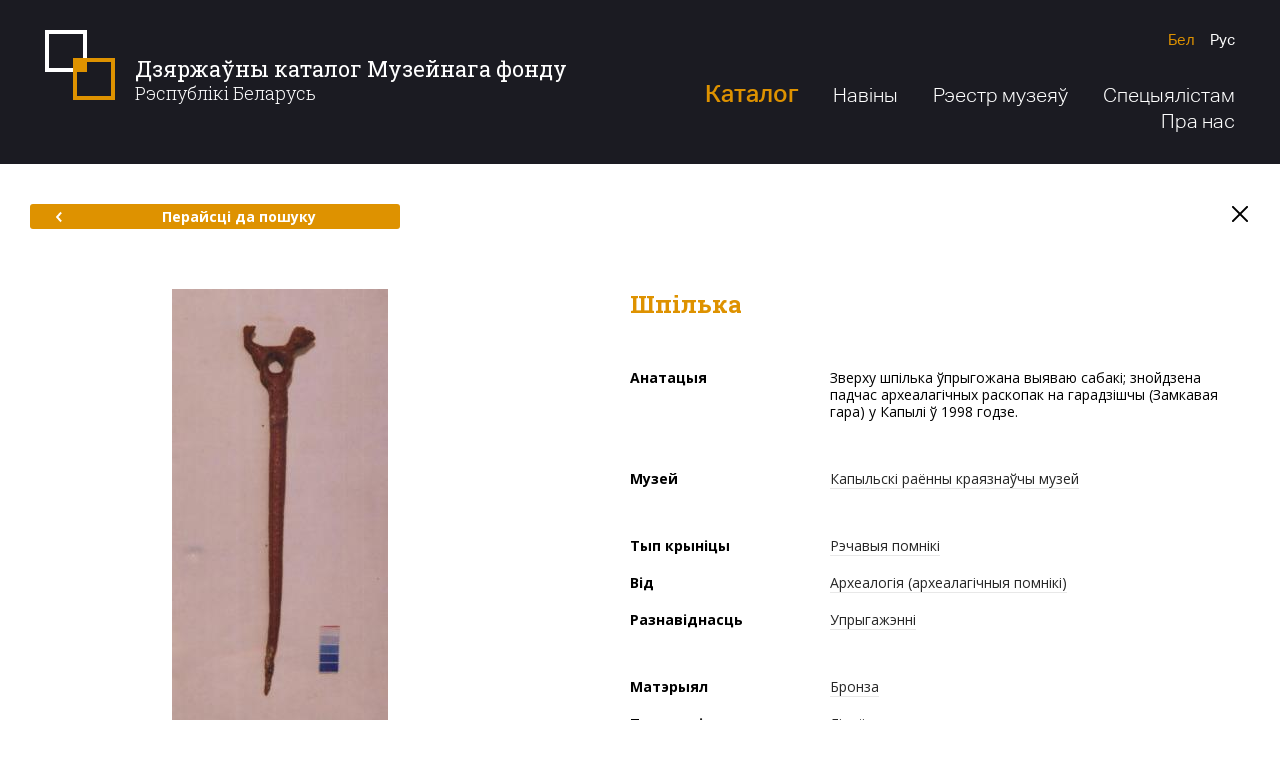

--- FILE ---
content_type: text/html; charset=utf-8
request_url: http://dkmf.by/catalog/shplka-10
body_size: 33542
content:
<!DOCTYPE html>
<html lang="be-BY" class="no-js">
<head>
        <base href="/">
    <meta charset="utf-8">
    <meta name="viewport" content="width=1280">
    <meta http-equiv="X-UA-Compatible" content="IE=edge">
    <meta name="imagetoolbar" content="no">
    <meta name="msthemecompatible" content="no">
    <meta name="cleartype" content="on">
    <meta name="HandheldFriendly" content="True">
    <meta name="format-detection" content="telephone=no">
    <meta name="format-detection" content="address=no">
    <meta name="google" value="notranslate">
    <meta name="apple-mobile-web-app-capable" content="yes">
    <meta name="apple-mobile-web-app-status-bar-style" content="black-translucent">
    <link sizes="16x16" href="favicon-16x16.png" rel="icon" type="image/png">
    <link sizes="32x32" href="favicon-32x32.png" rel="icon" type="image/png">
    <title>Шпілька - Дзяржаўны каталог Музейнага фонду Рэспублікі Беларусь</title>
        <meta name="description" content="Зверху шпілька ўпрыгожана выяваю сабакі; знойдзена падчас археалагічных раскопак на гарадзішчы (Замкавая гара) у Капылі ў 1998 годзе.">
    <link href="https://fonts.googleapis.com/css?family=Open+Sans:300,400,700|Roboto+Slab:300,400,700&amp;amp;subset=cyrillic" rel="stylesheet">
    <script src="https://ajax.googleapis.com/ajax/libs/webfont/1.6.26/webfont.js"></script>
    <script>
        WebFont.load({
            google: {
                families: ['Roboto Slab:300,400,700:cyrillic,cyrillic-ext,latin-ext', 'Open Sans:300,400,700:cyrillic,cyrillic-ext,latin-ext']
            }
        });
    </script>
    <link href="/Content/desktop/styles/css?v=uMTiryv8lmfmNMwoF6GNc_ClLFQw1PqS3PiroOOLT641" rel="stylesheet"/>

    <script src="/bundles/modernizr-custom?v=Bf6fTsSFFY3VyvPhVPRcwU6NpFF2NrqrBJ-OuiRjMZg1"></script>

</head>
<body class="layout-inner" data-ng-app="clientApp">
    <div class="layout" >
        <div class="svg-store">
            <noindex>
    <svg xmlns="http://www.w3.org/2000/svg">
        <symbol id="icon-search" viewBox="0 0 28 28">
            <path d="M4.76,20.8 C0.368,16.409,0.397,9.235,4.825,4.809c4.426-4.428,11.6-4.456,15.991-0.065c4.391,4.393,4.362,11.566-0.064,15.991 C16.325,25.163,9.152,25.192,4.76,20.8z"></path>
            <line x1="20.942" y1="20.925" x2="26.485" y2="26.469"></line>
        </symbol>
        <symbol id="icon-menu-1" viewBox="0 0 50 50">
            <path d="M19.722,24.529 c0.189,1.788,0.873,3.307,2.141,4.259c3.733,2.801,10.453-0.369,14.275-5.478l1.292-1.768c4.792-6.398,4.882-14.427,0.199-17.934 c-4.687-3.506-12.367-1.163-17.16,5.244c-2.626,3.507-4.327,7.987-4.562,11.903h3.834"></path>
            <path d="M34.4,25.071c0,0-8.225,13.192,2.952,13.192"></path>
            <path d="M29.147,47.98 c0.405-2.115,1.251-4.677,2.974-6.958c1.93-2.558,4.999-3.507,6.874-2.098c1.47,1.091,1.927,4.056-0.677,9.056H8.913"></path>
            <path d="M26.076,29.765 c0,0-2.755,6.684-6.952,8.138c-1.644,0.583-6.011,2.544-3.354,10.076"></path>
            <path d="M26.083,8.371"></path>
            <path d="M26.083,8.371"></path>
        </symbol>
        <symbol id="icon-menu-2" viewBox="0 0 50 50">
            <line x1="9.21" y1="48" x2="40.793" y2="48"></line>
            <path d="M7.736,38.801 c2.876,0,2.876,1.199,5.752,1.199c2.877,0,2.877-1.199,5.753-1.199c2.876,0,2.876,1.199,5.751,1.199 c2.877,0,2.877-1.199,5.755-1.199c2.88,0,2.88,1.199,5.76,1.199c2.88,0,2.88-1.199,5.759-1.199"></path>
            <path d="M6.263,29.601 c3.122,0,3.122,2.4,6.243,2.4c3.122,0,3.122-2.4,6.244-2.4c3.121,0,3.121,2.4,6.241,2.4c3.123,0,3.123-2.4,6.246-2.4 c3.126,0,3.126,2.4,6.251,2.4s3.125-2.4,6.251-2.4"></path>
            <path d="M4.789,20.4 c3.367,0,3.367,3.6,6.733,3.6c3.368,0,3.368-3.6,6.735-3.6c3.366,0,3.366,3.6,6.733,3.6c3.369,0,3.369-3.6,6.737-3.6 c3.371,0,3.371,3.6,6.742,3.6s3.371-3.6,6.742-3.6"></path>
            <path d="M3.315,11.2 c3.612,0,3.612,4.801,7.225,4.801c3.613,0,3.613-4.801,7.226-4.801c3.614,0,3.614,4.801,7.229,4.801 c3.614,0,3.614-4.801,7.228-4.801c3.615,0,3.615,4.801,7.231,4.801c3.616,0,3.616-4.801,7.231-4.801"></path>
            <path d="M1.842,2 c3.857,0,3.857,6,7.716,6s3.858-6,7.717-6c3.86,0,3.86,6,7.721,6c3.858,0,3.858-6,7.717-6c3.862,0,3.862,6,7.724,6 c3.861,0,3.861-6,7.723-6"></path>
        </symbol>
        <symbol id="icon-menu-3" viewBox="0 0 50 50">
            <path d="M11.352,8.484 c2.656,0,4.812,2.155,4.812,4.811c0,3.322-2.695,6.015-6.018,6.015c-4.152,0-7.518-3.367-7.518-7.519 c0-5.19,4.208-9.398,9.398-9.398h13.158"></path>
            <path d="M38.749,8.484 c-2.657,0-4.812,2.155-4.812,4.811c0,3.322,2.695,6.015,6.018,6.015c4.152,0,7.518-3.367,7.518-7.519 c0-5.19-4.208-9.398-9.398-9.398H24.916"></path>
            <line x1="39.894" y1="20.427" x2="39.894" y2="40.523"></line>
            <line x1="32.406" y1="43.729" x2="32.406" y2="23.865"></line>
            <line x1="24.916" y1="47.393" x2="24.916" y2="23.865"></line>
            <line x1="17.428" y1="43.729" x2="17.428" y2="23.865"></line>
            <line x1="9.94" y1="40.523" x2="9.94" y2="20.427"></line>
        </symbol>
        <symbol id="icon-menu-4" viewBox="0 0 50 50">
            <path d="M45.838,3.516 c-22.847,0-41.337,18.49-41.337,41.337c0,0,2.753-5.929,8.412-7.541c0,0-7.023-3.134-4.198-10.663"></path>
            <path d="M17.476,21.274 c12.616,2.399,25.062-5.248,28.361-17.758"></path>
            <path d="M45.791,3.206 C42.197,2,38.53,1.625,34.99,1.983c-9.792,0.983-18.57,7.549-21.895,17.487"></path>
        </symbol>
        <symbol id="icon-menu-5" viewBox="0 0 50 50">
            <polygon points="35.341,25 37.828,19.572 12.172,19.572 14.659,25 17.15,30.428 32.851,30.428"></polygon>
            <polygon points="19.061,34.577 25,47.5 30.94,34.577"></polygon>
            <polygon points="39.741,15.422 45.678,2.5 25,2.5 4.322,2.5 10.259,15.422"></polygon>
        </symbol>
        <symbol viewBox="0 0 67 14" id="logo-pras">
            <path d="M61.666,14.001 C61.416,14.001 61.171,13.983 60.930,13.950 C61.041,13.902 61.152,13.849 61.265,13.790 C61.439,13.694 61.616,13.585 61.791,13.459 C61.964,13.333 62.136,13.192 62.304,13.037 C62.638,12.724 62.956,12.356 63.244,11.943 C63.389,11.737 63.527,11.520 63.660,11.295 C63.726,11.183 63.791,11.069 63.854,10.953 C63.918,10.835 63.982,10.713 64.041,10.591 C64.138,10.392 64.230,10.189 64.319,9.985 C64.544,9.913 64.753,9.833 64.926,9.771 C64.968,9.755 64.612,9.834 64.360,9.891 C64.593,9.351 64.807,8.805 65.041,8.289 C65.208,7.918 65.383,7.563 65.572,7.237 C65.763,6.913 65.970,6.620 66.191,6.374 C66.268,6.289 66.346,6.211 66.426,6.136 C66.795,6.873 67.003,7.706 67.003,8.588 C67.003,11.578 64.614,14.001 61.666,14.001 ZM60.727,7.491 C61.361,7.820 61.249,8.661 61.043,9.184 C60.352,10.942 59.688,8.981 59.642,8.209 C59.637,8.127 59.635,8.041 59.633,7.954 C59.884,7.542 60.247,7.242 60.727,7.491 ZM64.634,7.617 C64.401,8.003 64.184,8.424 63.972,8.866 C63.825,9.171 63.681,9.488 63.532,9.806 C63.225,9.568 63.093,9.091 63.097,8.715 C63.101,8.399 63.158,8.081 63.233,7.776 C63.260,7.669 63.350,7.360 63.413,7.240 C63.381,7.258 62.804,7.376 62.623,7.459 C62.453,7.536 62.411,7.903 62.372,8.061 C62.265,8.493 62.210,8.953 62.280,9.396 C62.382,10.046 62.826,10.219 63.348,10.191 C63.342,10.205 63.336,10.218 63.330,10.231 C63.272,10.350 63.214,10.463 63.153,10.576 C63.093,10.691 63.032,10.802 62.970,10.912 C62.847,11.130 62.723,11.340 62.595,11.538 C62.341,11.935 62.073,12.287 61.795,12.590 C61.517,12.893 61.227,13.144 60.937,13.345 C60.671,13.528 60.407,13.672 60.154,13.780 C57.942,13.119 56.328,11.045 56.328,8.588 C56.328,6.168 57.894,4.119 60.054,3.426 C59.435,4.767 58.899,6.703 58.867,8.156 C58.663,8.429 58.508,8.740 58.422,9.080 C58.434,9.031 58.690,9.024 58.918,8.992 C59.057,9.843 59.492,10.340 60.372,10.100 C60.795,9.985 61.244,9.859 61.530,9.492 C61.973,8.924 62.528,7.299 61.295,7.119 C60.710,7.033 60.132,7.169 59.643,7.460 C59.712,6.184 60.096,4.542 60.760,3.253 C61.054,3.202 61.357,3.175 61.666,3.175 C63.611,3.175 65.313,4.230 66.246,5.808 C66.231,5.818 66.215,5.828 66.200,5.838 C65.631,6.209 65.094,6.845 64.634,7.617 ZM58.060,9.577 C57.889,9.577 57.751,9.708 57.751,9.870 C57.751,10.031 57.889,10.163 58.060,10.163 C58.230,10.163 58.369,10.031 58.369,9.870 C58.369,9.708 58.230,9.577 58.060,9.577 ZM53.758,8.593 C52.991,9.657 51.681,10.190 49.830,10.190 L42.661,10.190 L42.661,8.580 L49.777,8.580 C50.862,8.580 51.637,8.406 52.104,8.057 C52.607,7.681 52.951,6.962 53.136,5.897 L42.608,5.897 C42.722,3.902 43.093,2.467 43.719,1.591 C44.504,0.527 45.818,-0.005 47.661,-0.005 L54.829,-0.005 L54.829,1.605 L47.714,1.605 C46.629,1.605 45.857,1.783 45.399,2.141 C44.887,2.526 44.539,3.241 44.353,4.287 L54.869,4.287 C54.745,6.291 54.375,7.725 53.758,8.593 ZM39.179,5.897 L30.176,5.897 L30.176,10.190 L28.582,10.190 L28.582,5.065 C28.582,4.269 28.693,3.558 28.914,2.932 C29.135,2.307 29.461,1.774 29.891,1.336 C30.320,0.898 30.847,0.565 31.472,0.337 C32.096,0.108 32.807,-0.005 33.604,-0.005 L36.361,-0.005 C36.913,0.039 37.419,0.144 37.877,0.311 C38.501,0.539 39.028,0.873 39.458,1.311 C39.888,1.750 40.213,2.282 40.434,2.907 C40.656,3.534 40.767,4.244 40.767,5.040 L40.772,10.190 L39.184,10.187 L39.179,5.897 ZM37.922,2.008 C37.430,1.744 36.483,1.595 35.081,1.560 C35.031,1.555 34.979,1.552 34.931,1.552 C34.843,1.552 34.758,1.553 34.673,1.554 C34.588,1.553 34.503,1.552 34.415,1.552 C34.370,1.552 34.332,1.555 34.300,1.558 C32.879,1.592 31.920,1.742 31.424,2.008 C30.786,2.347 30.401,3.103 30.268,4.275 L39.078,4.275 C38.945,3.103 38.560,2.347 37.922,2.008 ZM25.717,10.500 L19.977,5.898 L15.800,5.897 L15.800,10.190 L14.206,10.190 L14.206,5.065 C14.206,4.269 14.316,3.558 14.538,2.932 C14.759,2.307 15.085,1.774 15.514,1.336 C15.944,0.898 16.471,0.565 17.095,0.337 C17.720,0.108 18.430,-0.005 19.228,-0.005 L21.985,-0.005 C22.536,0.039 23.042,0.144 23.500,0.311 C24.125,0.539 24.652,0.873 25.081,1.311 C25.511,1.750 25.836,2.282 26.058,2.907 C26.279,3.534 26.390,4.244 26.390,5.040 L26.395,5.900 L22.518,5.899 L26.694,9.247 L25.717,10.500 ZM24.701,4.275 C24.569,3.103 24.183,2.347 23.545,2.008 C23.053,1.744 22.106,1.595 20.705,1.560 C20.654,1.555 20.602,1.552 20.555,1.552 C20.467,1.552 20.381,1.553 20.296,1.554 C20.211,1.553 20.126,1.552 20.038,1.552 C19.994,1.552 19.956,1.555 19.923,1.558 C18.503,1.592 17.544,1.742 17.047,2.008 C16.410,2.347 16.024,3.103 15.891,4.275 L24.701,4.275 ZM1.579,10.190 L-0.008,10.190 L-0.008,-0.005 L7.160,-0.005 C7.954,-0.005 8.662,0.108 9.283,0.337 C9.905,0.565 10.430,0.898 10.857,1.336 C11.285,1.774 11.609,2.307 11.830,2.932 C12.050,3.558 12.160,4.269 12.160,5.065 L12.160,5.891 L1.579,5.897 L1.579,10.190 ZM10.494,4.287 C10.362,3.116 9.978,2.360 9.343,2.020 C8.779,1.716 7.615,1.564 5.851,1.564 C5.684,1.564 5.444,1.566 5.130,1.571 C4.818,1.575 4.423,1.582 3.946,1.591 C3.709,1.600 3.484,1.605 3.272,1.605 C3.052,1.605 2.840,1.605 2.637,1.605 L1.579,1.605 L1.579,4.287 L10.494,4.287 Z"></path>
        </symbol>
        <symbol id="icon-vkontakte" viewBox="0 0 40 40">
            <path d="M20.005,0C8.956,0,0,8.954,0,20C0,31.045,8.956,40,20.005,40 C31.053,40,40.01,31.045,40.01,20C40.01,8.954,31.053,0,20.005,0z M27.044,22.285c0.578,0.639,1.221,1.213,1.782,1.867 c0.481,0.561,0.927,1.166,1.31,1.805c0.354,0.588,0.133,1.051-0.522,1.203c-0.323,0.075-0.665,0.077-0.999,0.085 c-0.722,0.017-1.446-0.008-2.167,0.03c-0.734,0.038-1.35-0.226-1.86-0.745c-0.491-0.499-0.932-1.051-1.405-1.57 c-0.196-0.213-0.403-0.425-0.634-0.594c-0.409-0.298-0.844-0.215-1.023,0.272c-0.191,0.521-0.289,1.092-0.353,1.649 c-0.07,0.607-0.252,0.886-0.81,0.934c-2.359,0.198-4.475-0.419-6.255-2.118c-1.168-1.116-2.099-2.443-2.87-3.872 c-0.98-1.817-1.874-3.684-2.779-5.545c-0.323-0.662-0.125-0.976,0.58-0.996c0.98-0.029,1.96-0.04,2.94-0.044 c0.483-0.002,0.829,0.223,1.02,0.715c0.558,1.438,1.243,2.806,2.101,4.073c0.201,0.298,0.421,0.589,0.674,0.835 c0.481,0.468,0.875,0.338,1.035-0.337c0.087-0.366,0.149-0.749,0.152-1.126c0.006-0.786-0.018-1.574-0.061-2.36 c-0.039-0.723-0.354-1.243-1.077-1.388c-0.3-0.06-0.226-0.248-0.08-0.348c0.296-0.202,0.61-0.436,0.944-0.499 c1.2-0.224,2.413-0.231,3.615,0c0.613,0.118,0.832,0.356,0.867,1.01c0.041,0.757,0.01,1.519,0.01,2.279h-0.036 c0,0.584-0.001,1.169,0.001,1.752c0,0.123-0.02,0.261,0.025,0.365c0.128,0.296,0.22,0.691,0.448,0.839 c0.301,0.196,0.566-0.15,0.769-0.388c1.047-1.227,1.793-2.653,2.398-4.159c0.579-1.441,0.477-1.181,1.742-1.209 c0.941-0.022,1.882-0.032,2.824-0.042c0.141-0.001,0.284,0.018,0.423,0.044c0.439,0.083,0.632,0.341,0.483,0.781 c-0.172,0.507-0.377,1.019-0.66,1.464c-0.631,0.992-1.32,1.942-1.984,2.912c-0.234,0.34-0.48,0.674-0.691,1.031 C26.591,21.447,26.609,21.804,27.044,22.285z"></path>
        </symbol>
        <symbol id="icon-facebook" viewBox="0 0 40 40">
            <path d="M20,0C8.96,0,0.011,8.954,0.011,20C0.011,31.045,8.96,40,20,40C31.039,40,39.989,31.045,39.989,20 C39.989,8.954,31.039,0,20,0z M21.042,15.782h4.973L25,19.813h-3.739v10.844H15.97V19.813h-2.383l0.073-4.031h2.457v-0.528 c0-1.517,0.204-2.426,0.613-3.173c0.408-0.747,0.907-1.578,2.004-2.049c1.097-0.47,2.064-0.704,3.742-0.704 c1.72,0,2.773,0.501,4.422,0.908l-1.071,3.552c-0.897-0.46-1.61-0.876-2.499-0.876c-0.875,0-1.556,0.245-1.936,0.568 C20.654,14.105,21.042,15.782,21.042,15.782z"></path>
        </symbol>
        <symbol id="icon-twitter" viewBox="0 0 40 40">
            <path d="M20.005,0C8.956,0,0,8.954,0,20C0,31.045,8.956,40,20.005,40C31.053,40,40.01,31.045,40.01,20 C40.01,8.954,31.053,0,20.005,0z M10.187,25.433c0,0-0.004,0.003-0.004,0.003l-0.008-0.021L10.187,25.433z M28.905,15.418 c-0.076,0.069-0.147,0.152-0.236,0.199c-0.442,0.231-0.506,0.591-0.508,1.057c-0.016,4.267-2.8,9.255-8.134,10.803 c-3.362,0.974-6.597,0.619-9.642-1.134c-0.07-0.039-0.154-0.065-0.195-0.145h-0.007l-0.008-0.019l0.012,0.016 c0.001,0.001,0.002,0.001,0.003,0.003c0.677-0.003,1.354,0.043,2.029-0.052c1.414-0.199,2.697-0.701,3.844-1.538 c0.021-0.014,0.034-0.039,0.068-0.08c-1.845-0.187-3.107-1.099-3.788-2.824c0.595,0.071,1.146,0.091,1.706-0.06 c-0.904-0.278-1.682-0.736-2.26-1.475c-0.576-0.737-0.876-1.568-0.868-2.531c0.563,0.266,1.122,0.464,1.801,0.488 c-0.44-0.349-0.806-0.679-1.075-1.095c-0.839-1.301-0.921-2.649-0.266-4.046c0.094-0.2,0.151-0.224,0.313-0.04 c1.992,2.252,4.501,3.566,7.516,3.953c0.197,0.026,0.395,0.033,0.592,0.057c0.147,0.017,0.191-0.009,0.163-0.175 c-0.211-1.239,0.084-2.355,0.905-3.322c1.505-1.776,4.283-1.936,5.99-0.345c0.138,0.129,0.253,0.175,0.444,0.128 c0.719-0.177,1.405-0.427,2.059-0.768c0.063-0.033,0.136-0.11,0.204-0.056c0.086,0.068,0.009,0.154-0.021,0.226 c-0.292,0.682-0.741,1.244-1.343,1.689c-0.042,0.031-0.148,0.039-0.099,0.13c0.042,0.079,0.108,0.029,0.172,0.018 c0.641-0.11,1.26-0.298,1.88-0.514C29.815,14.519,29.379,14.984,28.905,15.418z"></path>
        </symbol>
        <symbol id="icon-aircraft" viewBox="0 0 50 50">
            <path d="M35.698,14.77L16.094,28.324L2.562,25.031l45-22.5l-11.25,41.257L21.067,30.212 M19.438,33.781v13.75l8.127-10.98"></path>
        </symbol>
        <symbol id="icon-arrow-right" viewBox="0 0 8 12">
            <path d="M1.702,1.5 L5.707,6l-4.005,4.5"></path>
        </symbol>
        <symbol id="icon-arrow-left" viewBox="0 0 8 12">
            <path d="M6.151,1.5 L2.145,6l4.005,4.5"></path>
        </symbol>
        <symbol id="icon-cross" viewBox="0 0 20 20">
            <line x1="17.071" y1="17.071" x2="2.929" y2="2.929"></line>
            <line x1="17.071" y1="2.929" x2="2.929" y2="17.071"></line>
        </symbol>
        <symbol id="icon-pdf" viewBox="0 0 30 30">
            <path d="M13.727,9.2c-0.301-0.874-0.559-2.297-0.387-3.182c0.189-0.971,0.806-0.909,0.978-0.074 C14.49,6.781,14.066,8.489,13.727,9.2z M5.511,23.639c-0.893,0.983-0.305,1.756,0.773,0.701c0.531-0.52,1.175-1.478,1.631-2.377 C7.156,22.346,6.087,23.005,5.511,23.639z M12.395,17.973c0.985-0.329,3.108-0.823,3.64-0.948c-0.057-0.061-1.584-1.632-2.086-2.498 C13.549,15.536,12.424,17.912,12.395,17.973z M23.728,18.361c-0.599-0.088-1.464-0.09-2.487-0.006 c0.705,0.476,1.673,0.972,2.733,0.992C25.212,19.37,25.106,18.563,23.728,18.361z M29.997,30.009H0V0.012L29.997,0V30.009z M24.039,16.249c-1.577-0.231-3.818,0.028-5.394,0.279c-1.152-0.977-2.598-2.455-3.701-4.418c0.759-1.958,1.247-3.507,1.451-4.611 c1.065-5.76-5.937-6.22-5.189-0.035c0.199,1.647,0.668,3.247,1.395,4.765c-0.862,2.129-1.955,4.526-3.055,6.701 c-2.433,0.921-4.191,1.883-5.229,2.863c-3.636,3.431,0.885,7.99,4.315,3.045c0.822-1.185,1.745-2.868,2.432-4.192 c2.152-0.759,4.653-1.422,6.994-1.853c1.527,1.168,3.968,2.687,5.916,2.687C27.698,21.482,28.231,16.865,24.039,16.249z"></path>
        </symbol>
        <symbol id="icon-location" viewBox="300 -22 400 550">
            <path d="M623.833,51.29 C590.76,18.217,546.784,0,500.014,0c-46.779,0-90.746,18.217-123.82,51.29c-61.207,61.198-68.813,176.343-16.473,246.106 L500.014,500l140.083-202.321C692.647,227.633,685.04,112.488,623.833,51.29z M501.63,237.413 c-35.237,0-63.919-28.681-63.919-63.919s28.681-63.919,63.919-63.919s63.919,28.681,63.919,63.919S536.867,237.413,501.63,237.413z"></path>
        </symbol>
    </svg>
</noindex>
        </div>
        <div class="layout-header">
            <div class="layout-header__main">
                <div class="container">
                    <div class="layout-header__top">
                        <div class="layout-header__left">
                            <a href="/" class="layout-header__logo"><span>Дзяржаўны каталог Музейнага фонду</span><p>Рэспублікі Беларусь</p></a>
                        </div>
                        <div class="layout-header__right">
                            
<ul class="languages">
    <li class="languages__item">
        <a href="/home/redirecttoculture?lang=be&rawUrl={{getUrl()||'http://dkmf.by/catalog/shplka-10';}}" class="languages__link languages__link_current">Бел</a>
    </li>
    <li class="languages__item">
        <a href="/home/redirecttoculture?lang=ru&rawUrl={{getUrl()||'http://dkmf.by/catalog/shplka-10';}}" class="languages__link ">Рус</a>
    </li>
    
</ul>
                            
<ul class="main-menu">
    <li class="main-menu__item">
        <a href="/catalog" class="main-menu__link main-menu__link_medium main-menu__link_current">Каталог</a>
        <ul class="main-menu__submenu">
            <li>
                <a href="/catalog">Каталог прадметаў</a>
            </li>
            <li>
                <a href="/catalog/map">Мапа прадметаў</a>
            </li>
            <li>
                <a href="/museums-map">Мапа музеяў</a>
            </li>
        </ul>
    </li>
    <li class="main-menu__item">
        <a href="/news" class="main-menu__link ">Навіны</a>
    </li>
    <li class="main-menu__item">
        <a href="http://cdn.dkmf.by/RegisterOfMuseums.pdf" class="main-menu__link" target="_blank">Рэестр музеяў</a>
    </li>
    <li class="main-menu__item">
        <a href="/documents" class="main-menu__link ">Спецыялістам</a>
    </li>
    <li class="main-menu__item">
        <a href="/about" class="main-menu__link ">Пра нас</a>
    </li>
</ul>
                        </div>
                    </div>
                </div>
            </div>
            
        </div>
        <div class="layout-body">
            


<div class="section-subject">
    <div class="container container_medium">
        <div class="nav-page">
            <a href="/catalog" class="btn btn-default btn-default_medium">
                <svg class="icon icon-arrow-left">
                    <use xlink:href="#icon-arrow-left"></use>
                </svg>Перайсці да пошуку
            </a>
            <a href="/" class="button-close">
                <svg class="icon icon-cross">
                    <use xlink:href="#icon-cross"></use>
                </svg>
            </a>
        </div>
        <div class="module-subject">
            <div class="module-subject__left">
                    <div class="gallery-primary">
                        <div class="gallery-primary__image">
                            <img src="http://cdn.dkmf.by/Thumbnails/DDC92DA4-192E-4E91-8DE3-4173115496E0/0c1e56ef-a02a-4d7d-9ae2-72219a34ddc7-preview500x0.JPG" xoriginal="http://cdn.dkmf.by/Catalog/DDC92DA4-192E-4E91-8DE3-4173115496E0/0c1e56ef-a02a-4d7d-9ae2-72219a34ddc7.JPG" class="xzoom">
                            <div class="gallery-primary__footer">
                                <div id="gallery_01" class="gallery-primary__nav">
                                        <div class="gallery-primary__nav-item">
                                            <div class="gallery-primary__thumbnail">
                                                <a href="http://cdn.dkmf.by/Catalog/DDC92DA4-192E-4E91-8DE3-4173115496E0/0c1e56ef-a02a-4d7d-9ae2-72219a34ddc7.JPG" style="background-image: url(http://cdn.dkmf.by/Thumbnails/DDC92DA4-192E-4E91-8DE3-4173115496E0/0c1e56ef-a02a-4d7d-9ae2-72219a34ddc7-preview0x108.JPG)" class="gallery-primary__thumbnail-img">
                                                    <img src="http://cdn.dkmf.by/Thumbnails/DDC92DA4-192E-4E91-8DE3-4173115496E0/0c1e56ef-a02a-4d7d-9ae2-72219a34ddc7-preview500x0.JPG" class="xzoom-gallery">
                                                </a>
                                            </div>
                                        </div>
                                        <div class="gallery-primary__nav-item">
                                            <div class="gallery-primary__thumbnail">
                                                <a href="http://cdn.dkmf.by/Catalog/DDC92DA4-192E-4E91-8DE3-4173115496E0/54a84ec2-8c44-46d6-9554-9968a3f1d28e.JPG" style="background-image: url(http://cdn.dkmf.by/Thumbnails/DDC92DA4-192E-4E91-8DE3-4173115496E0/54a84ec2-8c44-46d6-9554-9968a3f1d28e-preview0x108.JPG)" class="gallery-primary__thumbnail-img">
                                                    <img src="http://cdn.dkmf.by/Thumbnails/DDC92DA4-192E-4E91-8DE3-4173115496E0/54a84ec2-8c44-46d6-9554-9968a3f1d28e-preview500x0.JPG" class="xzoom-gallery">
                                                </a>
                                            </div>
                                        </div>
                                </div>
                            </div>
                        </div>
                    </div>
            </div>
            <div class="module-subject__right">
                <h1 class="module-subject__headline capitalize-first">Шпілька</h1>
                <div class="custom-table">
                        <div class="custom-table__space">
                            <div class="custom-table__row">
                                <div class="custom-table__label">
                                    <strong>Анатацыя</strong>
                                </div>
                                <div class="custom-table__body capitalize-first">Зверху шпілька ўпрыгожана выяваю сабакі; знойдзена падчас археалагічных раскопак на гарадзішчы (Замкавая гара) у Капылі ў 1998 годзе.</div>
                            </div>
                        </div>
                    <div class="custom-table__space">
                        <div class="custom-table__row">
                            <div class="custom-table__label">
                                <strong>Музей</strong>
                            </div>
                            <div class="custom-table__body">
                                <a href="/catalog?museums=kopylskii-raionnyi-kraevedcheskii-muzei">Капыльскі раённы краязнаўчы музей</a>
                            </div>
                        </div>
                    </div>
                    <div class="custom-table__space">
                        <div class="custom-table__row">
                            <div class="custom-table__label">
                                <strong>Тып крыніцы</strong>
                            </div>
                            <div class="custom-table__body">
                                <a href="/catalog?types=material">Рэчавыя помнікі</a>
                            </div>
                        </div>
                        <div class="custom-table__row">
                            <div class="custom-table__label">
                                <strong>Від</strong>
                            </div>
                            <div class="custom-table__body">
                                <a href="/catalog?specieses=arheologija-arheologicheskie-pamjatniki">Археалогія (археалагічныя помнікі)</a>
                            </div>
                        </div>
                        <div class="custom-table__row">
                            <div class="custom-table__label">
                                <strong>Разнавіднасць</strong>
                            </div>
                            <div class="custom-table__body">
                                <a href="/catalog?shapes=ukrasheniia-arheologija-arheologicheskie-pamjatniki">Упрыгажэнні</a>
                            </div>
                        </div>
                    </div>
                    <div class="custom-table__space">
                            <div class="custom-table__row">
                                <div class="custom-table__label">
                                    <strong>Матэрыял</strong>
                                </div>
                                <div class="custom-table__body">
<a href="/catalog?materials=bronza">Бронза</a>
                                </div>
                            </div>
                                                    <div class="custom-table__row">
                                <div class="custom-table__label">
                                    <strong>Тэхналогія стварэння</strong>
                                </div>
                                <div class="custom-table__body">
<a href="/catalog?technologies=lite">Ліццё</a>
                                </div>
                            </div>
                    </div>
                    <div class="custom-table__space">
                            <div class="custom-table__row">
                                <div class="custom-table__label">
                                    <strong>Месца</strong>
                                </div>
                                <div class="custom-table__body">
                                    <a href="/catalog">Невядома</a>
                                    <span class="nowrap">
                                        <a href="/catalog"></a><a href="/catalog/map" target="_blank" class="icon-round icon-round_space"><svg class="icon icon-location"><use xlink:href="#icon-location"></use></svg></a>
                                    </span>
                                </div>
                            </div>
                                                    <div class="custom-table__row">
                                <div class="custom-table__label">
                                    <strong>Перыяд стварэння</strong>
                                </div>
                                <div class="custom-table__body">
                                        1001 — 1099 гг.
                                            <span data-tooltip-content="#tooltip_icon_date" class="icon-round icon-round_space tooltip"><span class="icon icon-help">?</span></span>
                                </div>
                            </div>
                                                                            <div class="custom-table__row">
                                <div class="custom-table__label">
                                    <strong>Памеры</strong>
                                    <div class="custom-table__options custom-table__options_small">
Д                                                                                                                    </div>
                                </div>
                                <div class="custom-table__body">
                                    <div class="custom-table__options">
8,5                                                                                 см.
                                        </div>
                                    </div>
                                </div>
                    </div>
                </div>
                <div class="tooltip-templates">
                    <div id="tooltip_icon_date">
                        <div class="tooltip-header">Заўвага</div>
                        <div class="tooltip-body">
                            <p>Дата стварэння дакладна невядомая</p>
                        </div>
                    </div>
                </div>
            </div>
        </div>
        <div class="nav-page">
            <a href="/catalog" class="btn btn-default btn-default_medium">
                <svg class="icon icon-arrow-left">
                    <use xlink:href="#icon-arrow-left"></use>
                </svg>Перайсці да пошуку
            </a>
        </div>
    </div>
</div>

        </div>
        <div class="layout-footer">
            
            <div class="layout-footer__top">
                <div class="section-footer">
                    <div class="container">
                        <div class="section-footer__left">
                            <div class="feedback">
                                <a href="#" class="feedback__link">
                                    <svg class="icon icon-aircraft">
                                        <use xlink:href="#icon-aircraft"></use>
                                    </svg><span class="feedback__link-line">Зваротная сувязь</span>
                                </a>
                                <div class="feedback__footer">
                                    <span class="feedback__telephone">+375 17 328-63-72</span>  <span class="feedback__footer__separator">/</span> Сёння з 9:00 да 17:00
                                </div>
                            </div>
                        </div>
                        <div class="section-footer__right">
                            <ul class="social-icons">
    <li class="social-icons__item">
        <a href="https://vk.com/" target="_blank" class="social-icons__item-link">
            <svg class="icon icon-vkontakte">
                <use xlink:href="#icon-vkontakte"></use>
            </svg>
        </a>
    </li>
    <li class="social-icons__item">
        <a href="https://www.facebook.com/" target="_blank" class="social-icons__item-link">
            <svg class="icon icon-facebook">
                <use xlink:href="#icon-facebook"></use>
            </svg>
        </a>
    </li>
    <li class="social-icons__item">
        <a href="https://twitter.com/" target="_blank" class="social-icons__item-link">
            <svg class="icon icon-twitter">
                <use xlink:href="#icon-twitter"></use>
            </svg>
        </a>
    </li>
</ul>
                        </div>
                    </div>
                </div>
            </div>
            <div class="layout-footer__main">
                <div class="layout-footer__body">
                    <div class="container">
                        <div class="layout-footer__left">
                            <div class="copyright">
                                <p>© Міністэрства культуры Рэспублікі Беларусь</p>
                                <p>2009-2026</p>
                            </div>
                        </div>
                        <div class="layout-footer__right">
                            <a href="http://pras.by/" target="_blank" class="developer">
                                <svg class="developer__logo">
                                    <use xlink:href="#logo-pras"></use>
                                </svg>Распрацоўка сайта - кампанія PRAS
                            </a>
                        </div>
                    </div>
                </div>
                
            </div>
        </div>
    </div>
    <script src="/bundles/jquery?v=MRjVrMuK9DXe6nW0tFmw9cj1pT5oo4Jf-eJQmGfwEF01"></script>

    <script src="https://maps.googleapis.com/maps/api/js?key=AIzaSyBOGr8h5yG8xcMCwueZ6oOSjstukUS_23Y&language=be"></script>
    <script src="/bundles/angular?v=V7sgIsLQoTqMGYj9PgIc-Qb8rdplmDZxcDD_Eb2bfFE1"></script>

    <script src="/bundles/scripts?v=FyYA2wS6JQUrFtQ8A-Kvi6smZmBkj-Gy-e348zfkjoc1"></script>

    
</body>
</html>